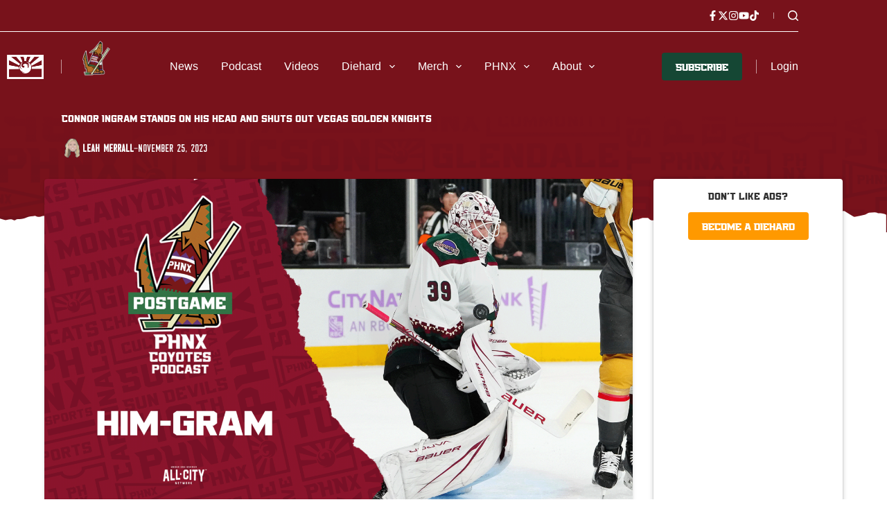

--- FILE ---
content_type: text/html; charset=utf-8
request_url: https://www.google.com/recaptcha/api2/aframe
body_size: 267
content:
<!DOCTYPE HTML><html><head><meta http-equiv="content-type" content="text/html; charset=UTF-8"></head><body><script nonce="jx_vxNKomZagdPcG5K3ZTA">/** Anti-fraud and anti-abuse applications only. See google.com/recaptcha */ try{var clients={'sodar':'https://pagead2.googlesyndication.com/pagead/sodar?'};window.addEventListener("message",function(a){try{if(a.source===window.parent){var b=JSON.parse(a.data);var c=clients[b['id']];if(c){var d=document.createElement('img');d.src=c+b['params']+'&rc='+(localStorage.getItem("rc::a")?sessionStorage.getItem("rc::b"):"");window.document.body.appendChild(d);sessionStorage.setItem("rc::e",parseInt(sessionStorage.getItem("rc::e")||0)+1);localStorage.setItem("rc::h",'1769827051521');}}}catch(b){}});window.parent.postMessage("_grecaptcha_ready", "*");}catch(b){}</script></body></html>

--- FILE ---
content_type: text/css
request_url: https://content.allcitynetwork.com/wp-content/plugins/blocksy-companion-pro/framework/premium/static/bundle/search-input.min.css?ver=2.0.91
body_size: 78
content:
/**
 *  - v2.0.91
 * 
 * Copyright (c) 2025
 * Licensed GPLv2+
 */

[data-middle=search-input]{--middle-column-width: var(--search-box-max-width, 25%)}.ct-header .ct-search-box{width:100%;max-width:var(--max-width, 250px)}[data-row=middle][data-middle=search-input] [data-column=middle] .ct-search-box{--max-width: 100%}

--- FILE ---
content_type: text/css
request_url: https://content.allcitynetwork.com/wp-content/plugins/blocksy-companion-pro/framework/premium/static/bundle/divider.min.css?ver=2.0.91
body_size: 131
content:
/**
 *  - v2.0.91
 * 
 * Copyright (c) 2025
 * Licensed GPLv2+
 */

.ct-header-divider{display:inline-flex}.ct-header-divider:before{content:""}#header .ct-header-divider{align-items:center;height:100%}#header .ct-header-divider:before{height:var(--divider-size, 100%);border-inline-end:var(--divider-style)}#offcanvas .ct-header-divider{justify-content:var(--horizontal-alignment);width:100%}#offcanvas .ct-header-divider:before{width:var(--divider-size, 100%);border-bottom:var(--divider-style)}

--- FILE ---
content_type: application/javascript
request_url: https://gophnx.com/wp-content/uploads/sites/4/wpcodebox/3.js?v=20d8f2a20fce8167
body_size: 46
content:
jQuery(function($){var images=$('.gspb-dynamic-post-image img, .gspb_image img');images.each(function(){var img=$(this);if(this.complete){img.css('opacity','1');}else{img.on('load',function(){img.css('opacity','1');});}});});

--- FILE ---
content_type: application/javascript
request_url: https://content.allcitynetwork.com/wp-content/uploads/sites/4/wpcodebox/22.js?ver=1.0
body_size: 641
content:
jQuery(document).ready(function($){var newFieldsHtml=`<div class="mp-form-row mepr_username mepr-field-required"><div class="mp-form-label"><label for="username">Username</label><div class="username_notice">Note:Username cannot be changed.</div></div><input name="username"type="text"id="username"class="mepr-form-input"value="` + wp_user_data.username + `"autocomplete="off"required disabled/></div><div class="mp-form-row mepr_nickname mepr-field-required"><div class="mp-form-label"><label for="nickname">Nickname</label><div id="nickname_check"style="display: none;"><span class="nickname_error"style="display: none; color: red;"></span><span class="nickname_ok"style="display: none; color: green;">Nickname available!</span></div></div><input name="nickname"type="text"id="nickname"class="mepr-form-input"value="` + wp_user_data.nickname + `"autocomplete="off"required/><input type="hidden"id="old_nickname"name="old_nickname"value="` + wp_user_data.nickname + `"></div><div class="mp-form-row mepr_display_name mepr-field-required"><div class="mp-form-label"><label for="display_name">Display name publicly as</label></div><select id="display_name"name="display_name"class="mepr-form-input">`;wp_user_data.display_options.forEach(function(option){newFieldsHtml+=`<option id="${option.id}"value="${option.value}"${option.selected}>${option.label}</option>`;});newFieldsHtml+=`</select></div>`;$('#mepr_account_form').prepend(newFieldsHtml);$('#nickname').on('input',function(){var nickname=$('#nickname').val();var old_nickname=$('#old_nickname').val();if(nickname!==old_nickname){$('#nickname_check').show();$('.nickname_error').hide();$('.nickname_ok').hide();if(nickname.length<3){$('.nickname_error').text('Nickname must be at least 3 characters long.').show();}else{$.ajax({type:'POST',url:wp_user_data.ajax_url,data:{action:'check_nickname',nickname:nickname},success:function(data){if(data.exists){$('.nickname_error').text('This nickname is already in use. Please choose a different one.').show();}else{$('.nickname_ok').show();}}});}}else{$('#nickname_check').hide();}});});

--- FILE ---
content_type: application/javascript; charset=UTF-8
request_url: https://subscribe-forms.beehiiv.com/cdn-cgi/challenge-platform/h/b/scripts/jsd/d251aa49a8a3/main.js?
body_size: 9190
content:
window._cf_chl_opt={AKGCx8:'b'};~function(O6,bD,bc,bQ,bt,bk,bB,bl,bs,O1){O6=A,function(V,b,OQ,O5,O,C){for(OQ={V:354,b:352,O:398,C:281,m:221,j:385,Y:170,E:239,i:262,T:173},O5=A,O=V();!![];)try{if(C=-parseInt(O5(OQ.V))/1*(-parseInt(O5(OQ.b))/2)+-parseInt(O5(OQ.O))/3+-parseInt(O5(OQ.C))/4*(parseInt(O5(OQ.m))/5)+-parseInt(O5(OQ.j))/6+-parseInt(O5(OQ.Y))/7+-parseInt(O5(OQ.E))/8*(parseInt(O5(OQ.i))/9)+parseInt(O5(OQ.T))/10,C===b)break;else O.push(O.shift())}catch(m){O.push(O.shift())}}(U,245497),bD=this||self,bc=bD[O6(189)],bQ={},bQ[O6(254)]='o',bQ[O6(265)]='s',bQ[O6(397)]='u',bQ[O6(345)]='z',bQ[O6(151)]='n',bQ[O6(298)]='I',bQ[O6(182)]='b',bt=bQ,bD[O6(193)]=function(V,O,C,j,C0,OP,OK,OL,Ou,Y,i,T,g,R,I,M){if(C0={V:312,b:245,O:205,C:225,m:245,j:205,Y:190,E:155,i:243,T:243,a:311,g:219,R:368,I:358,M:216,N:274,G:322,v:342,x:165,z:184,Z:278,d:178},OP={V:184},OK={V:353,b:358,O:236,C:349},OL={V:386,b:184,O:313,C:313,m:386,j:154,Y:232,E:261,i:162},Ou=O6,Y={'RAXZT':function(N,G){return N+G},'YiHhh':function(N,G){return G===N},'DvIBV':function(N,G){return N<G},'zjESC':function(N,G){return N+G},'OEsos':function(N,G,x){return N(G,x)},'SCheA':function(N,G,x){return N(G,x)}},Y[Ou(C0.V)](null,O)||Y[Ou(C0.V)](void 0,O))return j;for(i=bf(O),V[Ou(C0.b)][Ou(C0.O)]&&(i=i[Ou(C0.C)](V[Ou(C0.m)][Ou(C0.j)](O))),i=V[Ou(C0.Y)][Ou(C0.E)]&&V[Ou(C0.i)]?V[Ou(C0.Y)][Ou(C0.E)](new V[(Ou(C0.T))](i)):function(N,OA,G){for(OA=Ou,N[OA(OK.V)](),G=0;G<N[OA(OK.b)];N[G]===N[Y[OA(OK.O)](G,1)]?N[OA(OK.C)](Y[OA(OK.O)](G,1),1):G+=1);return N}(i),T='nAsAaAb'.split('A'),T=T[Ou(C0.a)][Ou(C0.g)](T),g=0;Y[Ou(C0.R)](g,i[Ou(C0.I)]);R=i[g],I=be(V,O,R),T(I)?Ou(C0.M)===Ou(C0.M)?(M=I==='s'&&!V[Ou(C0.N)](O[R]),Ou(C0.G)===Y[Ou(C0.v)](C,R)?Y[Ou(C0.x)](E,C+R,I):M||E(C+R,O[R])):(C[Ou(C0.z)]=5e3,I[Ou(C0.Z)]=function(OV){OV=Ou,Y(OV(OP.V))}):Y[Ou(C0.d)](E,C+R,I),g++);return j;function E(N,G,OU,x,z){OU=A,x={},x[OU(OL.V)]=OU(OL.b),z=x,OU(OL.O)!==OU(OL.C)?V(z[OU(OL.m)]):(Object[OU(OL.j)][OU(OL.Y)][OU(OL.E)](j,G)||(j[G]=[]),j[G][OU(OL.i)](N))}},bk=O6(365)[O6(396)](';'),bB=bk[O6(311)][O6(219)](bk),bD[O6(343)]=function(V,O,C6,C5,Ob,C,m,j,Y,T,g,N,G,E){for(C6={V:241,b:260,O:358,C:380,m:223,j:390,Y:358,E:183,i:247,T:162,a:273,g:328,R:382,I:213,M:308,N:156,G:231,v:153,x:306,z:194,Z:361,d:226,S:329,H:231,n:237},C5={V:350},Ob=O6,C={'uJzvQ':function(i,T){return i+T},'pGFoq':function(i,T,g,R,I){return i(T,g,R,I)},'gAjpG':function(i,T){return i!==T},'Cfwrg':Ob(C6.V),'WNtyy':function(i,T){return i(T)}},m=Object[Ob(C6.b)](O),j=0;j<m[Ob(C6.O)];j++)if(C[Ob(C6.C)](C[Ob(C6.m)],Ob(C6.j))){if(Y=m[j],Y==='f'&&(Y='N'),V[Y]){for(E=0;E<O[m[j]][Ob(C6.Y)];-1===V[Y][Ob(C6.E)](O[m[j]][E])&&(C[Ob(C6.i)](bB,O[m[j]][E])||V[Y][Ob(C6.T)]('o.'+O[m[j]][E])),E++);}else V[Y]=O[m[j]][Ob(C6.a)](function(i,OO){return OO=Ob,C[OO(C5.V)]('o.',i)})}else return T=Y[Ob(C6.g)](Ob(C6.R)),T[Ob(C6.I)]=Ob(C6.M),T[Ob(C6.N)]='-1',E[Ob(C6.G)][Ob(C6.v)](T),g=T[Ob(C6.x)],N={},N=C[Ob(C6.z)](i,g,g,'',N),N=C[Ob(C6.z)](T,g,g[Ob(C6.Z)]||g[Ob(C6.d)],'n.',N),N=O(g,T[Ob(C6.S)],'d.',N),g[Ob(C6.H)][Ob(C6.n)](T),G={},G.r=N,G.e=null,G},bl=function(CB,Ck,Cf,Ce,CF,CQ,Om,b,O,C,m){return CB={V:355,b:331,O:399,C:160,m:166},Ck={V:167,b:384,O:276,C:301,m:396,j:304,Y:187,E:167,i:279,T:268,a:288,g:357,R:333,I:206,M:252,N:162,G:304,v:367,x:339,z:167,Z:210,d:210,S:211,H:376,n:206,D:158,c:179,Q:159,F:167,e:325,f:162,k:325,B:249},Cf={V:356,b:358},Ce={V:187},CF={V:395,b:317,O:373,C:280,m:240,j:358,Y:366,E:183,i:162,T:346,a:273,g:358,R:325,I:154,M:232,N:261,G:232,v:275,x:396,z:167,Z:154,d:232,S:187,H:277,n:256,D:240,c:256,Q:259,F:162,e:198,f:187,k:307,B:169,W:263,l:197,s:167,J:154,X:232,o:240,y:359,h:369,L:307,K:304,P:187,U0:175,U1:318,U2:162,U3:369,U4:169,U5:162,U6:198,U7:264,U8:309,U9:263,UU:197,Uu:162,UA:268,UV:162,Ub:179},CQ={V:197},Om=O6,b={'CzWYE':function(j,Y){return j==Y},'MtkAF':function(j,Y){return Y===j},'hqTVJ':function(j,Y){return j<Y},'dFmwe':function(j,Y){return Y===j},'VQPQq':function(j,Y){return j+Y},'YUFGn':function(j,Y){return j===Y},'LcKyj':Om(CB.V),'hnsDL':function(j,Y){return j-Y},'xmZAj':function(j,Y){return Y|j},'rczYw':function(j,Y){return j-Y},'ApvYh':function(j,Y){return j(Y)},'nGkCS':function(j,Y){return j>Y},'JJUjt':function(j,Y){return j<<Y},'ivogG':function(j,Y){return j&Y},'YoRVb':function(j,Y){return Y==j},'oNFFf':function(j,Y){return j(Y)},'grklk':function(j,Y){return j(Y)},'GZGwz':function(j,Y){return j>Y},'FQfGh':function(j,Y){return Y|j},'ixeFV':function(j,Y){return j<Y},'QZOYv':function(j,Y){return j|Y},'TaVag':function(j,Y){return j(Y)},'JuLdc':Om(CB.b),'gRWtt':Om(CB.O),'txqDN':function(j,Y){return j&Y},'Kpqhx':function(j,Y){return j<Y},'Dvdwt':function(j,Y){return j&Y},'RFboe':function(j,Y){return j==Y},'BtnLT':function(j,Y){return j<Y},'IVcgL':function(j,Y){return j(Y)},'dnpda':function(j,Y){return j*Y},'TVUKU':function(j,Y){return j<Y},'OBpNZ':function(j,Y){return j!=Y},'gmSpa':function(j,Y){return j&Y},'QvZTK':function(j,Y){return Y==j},'cntzs':function(j,Y){return j-Y},'GDxVM':function(j,Y){return j==Y},'kVKjP':function(j,Y){return j==Y}},O=String[Om(CB.C)],C={'h':function(j,Cc,Oj){return Cc={V:266,b:325},Oj=Om,b[Oj(CQ.V)](null,j)?'':C.g(j,6,function(Y,OY){return OY=Oj,OY(Cc.V)[OY(Cc.b)](Y)})},'g':function(j,Y,E,OE,s,i,T,R,I,M,N,G,x,z,Z,S,J,H,D,Q,F,B){if(OE=Om,b[OE(CF.V)](OE(CF.b),OE(CF.O))){if(s=S[H],b[OE(CF.C)]('f',s)&&(s='N'),M[s]){for(J=0;b[OE(CF.m)](J,D[i[Q]][OE(CF.j)]);b[OE(CF.Y)](-1,F[s][OE(CF.E)](J[s[S]][J]))&&(B(W[E[s]][J])||J[s][OE(CF.i)](b[OE(CF.T)]('o.',X[o[y]][J]))),J++);}else I[s]=L[K[P]][OE(CF.a)](function(U3){return'o.'+U3})}else{if(null==j)return'';for(T={},R={},I='',M=2,N=3,G=2,x=[],z=0,Z=0,S=0;b[OE(CF.m)](S,j[OE(CF.g)]);S+=1)if(H=j[OE(CF.R)](S),Object[OE(CF.I)][OE(CF.M)][OE(CF.N)](T,H)||(T[H]=N++,R[H]=!0),D=I+H,Object[OE(CF.I)][OE(CF.G)][OE(CF.N)](T,D))I=D;else for(Q=b[OE(CF.v)][OE(CF.x)]('|'),F=0;!![];){switch(Q[F++]){case'0':T[D]=N++;continue;case'1':M==0&&(M=Math[OE(CF.z)](2,G),G++);continue;case'2':I=String(H);continue;case'3':M--;continue;case'4':if(Object[OE(CF.Z)][OE(CF.d)][OE(CF.N)](R,I)){if(256>I[OE(CF.S)](0)){for(i=0;i<G;z<<=1,Z==b[OE(CF.H)](Y,1)?(Z=0,x[OE(CF.i)](E(z)),z=0):Z++,i++);for(B=I[OE(CF.S)](0),i=0;8>i;z=b[OE(CF.n)](z<<1,1.07&B),Y-1==Z?(Z=0,x[OE(CF.i)](E(z)),z=0):Z++,B>>=1,i++);}else{for(B=1,i=0;b[OE(CF.D)](i,G);z=b[OE(CF.c)](z<<1,B),Z==b[OE(CF.Q)](Y,1)?(Z=0,x[OE(CF.F)](b[OE(CF.e)](E,z)),z=0):Z++,B=0,i++);for(B=I[OE(CF.f)](0),i=0;b[OE(CF.k)](16,i);z=b[OE(CF.B)](z,1)|b[OE(CF.W)](B,1),Z==Y-1?(Z=0,x[OE(CF.i)](E(z)),z=0):Z++,B>>=1,i++);}M--,b[OE(CF.l)](0,M)&&(M=Math[OE(CF.s)](2,G),G++),delete R[I]}else for(B=T[I],i=0;i<G;z=b[OE(CF.n)](z<<1,B&1),Y-1==Z?(Z=0,x[OE(CF.F)](E(z)),z=0):Z++,B>>=1,i++);continue}break}if(I!==''){if(Object[OE(CF.J)][OE(CF.X)][OE(CF.N)](R,I)){if(256>I[OE(CF.S)](0)){for(i=0;b[OE(CF.o)](i,G);z<<=1,b[OE(CF.y)](Z,Y-1)?(Z=0,x[OE(CF.i)](b[OE(CF.h)](E,z)),z=0):Z++,i++);for(B=I[OE(CF.f)](0),i=0;b[OE(CF.L)](8,i);z=B&1.22|z<<1.44,Z==Y-1?(Z=0,x[OE(CF.i)](E(z)),z=0):Z++,B>>=1,i++);}else{for(B=1,i=0;i<G;z=z<<1.64|B,Y-1==Z?(Z=0,x[OE(CF.F)](b[OE(CF.K)](E,z)),z=0):Z++,B=0,i++);for(B=I[OE(CF.P)](0),i=0;b[OE(CF.U0)](16,i);z=b[OE(CF.U1)](z<<1,b[OE(CF.W)](B,1)),Y-1==Z?(Z=0,x[OE(CF.U2)](b[OE(CF.U3)](E,z)),z=0):Z++,B>>=1,i++);}M--,0==M&&(M=Math[OE(CF.s)](2,G),G++),delete R[I]}else for(B=T[I],i=0;i<G;z=b[OE(CF.U1)](b[OE(CF.U4)](z,1),b[OE(CF.W)](B,1)),Y-1==Z?(Z=0,x[OE(CF.U5)](b[OE(CF.U6)](E,z)),z=0):Z++,B>>=1,i++);M--,M==0&&G++}for(B=2,i=0;b[OE(CF.U7)](i,G);z=b[OE(CF.U8)](z<<1,b[OE(CF.U9)](B,1)),b[OE(CF.UU)](Z,Y-1)?(Z=0,x[OE(CF.Uu)](b[OE(CF.UA)](E,z)),z=0):Z++,B>>=1,i++);for(;;)if(z<<=1,Z==Y-1){x[OE(CF.UV)](E(z));break}else Z++;return x[OE(CF.Ub)]('')}},'j':function(j,Oi){if(Oi=Om,b[Oi(Cf.V)]===b[Oi(Cf.V)])return j==null?'':''==j?null:C.i(j[Oi(Cf.b)],32768,function(Y,Oq){return Oq=Oi,j[Oq(Ce.V)](Y)});else b()},'i':function(j,Y,E,OT,i,T,R,I,M,N,G,x,z,Z,S,H,B,D,Q,F){for(OT=Om,i=[],T=4,R=4,I=3,M=[],x=E(0),z=Y,Z=1,N=0;3>N;i[N]=N,N+=1);for(S=0,H=Math[OT(Ck.V)](2,2),G=1;G!=H;)if(OT(Ck.b)!==OT(Ck.O)){for(D=b[OT(Ck.C)][OT(Ck.m)]('|'),Q=0;!![];){switch(D[Q++]){case'0':S|=G*(0<F?1:0);continue;case'1':F=x&z;continue;case'2':G<<=1;continue;case'3':z==0&&(z=Y,x=b[OT(Ck.j)](E,Z++));continue;case'4':z>>=1;continue}break}}else return O[OT(Ck.Y)](C);switch(S){case 0:for(S=0,H=Math[OT(Ck.E)](2,8),G=1;G!=H;F=b[OT(Ck.i)](x,z),z>>=1,z==0&&(z=Y,x=b[OT(Ck.T)](E,Z++)),S|=(b[OT(Ck.a)](0,F)?1:0)*G,G<<=1);B=O(S);break;case 1:for(S=0,H=Math[OT(Ck.V)](2,16),G=1;G!=H;F=b[OT(Ck.g)](x,z),z>>=1,b[OT(Ck.R)](0,z)&&(z=Y,x=E(Z++)),S|=(b[OT(Ck.I)](0,F)?1:0)*G,G<<=1);B=b[OT(Ck.M)](O,S);break;case 2:return''}for(N=i[3]=B,M[OT(Ck.N)](B);;){if(Z>j)return'';for(S=0,H=Math[OT(Ck.E)](2,I),G=1;G!=H;F=z&x,z>>=1,0==z&&(z=Y,x=b[OT(Ck.G)](E,Z++)),S|=b[OT(Ck.v)](b[OT(Ck.x)](0,F)?1:0,G),G<<=1);switch(B=S){case 0:for(S=0,H=Math[OT(Ck.z)](2,8),G=1;b[OT(Ck.Z)](G,H);F=x&z,z>>=1,z==0&&(z=Y,x=E(Z++)),S|=b[OT(Ck.v)](0<F?1:0,G),G<<=1);i[R++]=O(S),B=R-1,T--;break;case 1:for(S=0,H=Math[OT(Ck.E)](2,16),G=1;b[OT(Ck.d)](G,H);F=b[OT(Ck.S)](x,z),z>>=1,b[OT(Ck.H)](0,z)&&(z=Y,x=E(Z++)),S|=(b[OT(Ck.n)](0,F)?1:0)*G,G<<=1);i[R++]=O(S),B=b[OT(Ck.D)](R,1),T--;break;case 2:return M[OT(Ck.c)]('')}if(b[OT(Ck.Q)](0,T)&&(T=Math[OT(Ck.F)](2,I),I++),i[B])B=i[B];else if(B===R)B=N+N[OT(Ck.e)](0);else return null;M[OT(Ck.f)](B),i[R++]=N+B[OT(Ck.k)](0),T--,N=B,b[OT(Ck.B)](0,T)&&(T=Math[OT(Ck.V)](2,I),I++)}}},m={},m[Om(CB.m)]=C.h,m}(),bs=null,O1=O0(),O3();function bJ(V,Cs,Cl,Oa,b,O){Cs={V:290,b:202},Cl={V:270},Oa=O6,b={'FIjKA':function(C,m,j){return C(m,j)}},O=bW(),b[Oa(Cs.V)](bP,O.r,function(C,Og){Og=Oa,typeof V===Og(Cl.V)&&V(C),by()}),O.e&&O2(Oa(Cs.b),O.e)}function O4(C,m,mQ,Oc,j,Y,E,i){if(mQ={V:224,b:246,O:238,C:235,m:195,j:324,Y:224,E:257,i:196,T:246,a:320,g:234,R:381,I:185,M:320,N:235,G:371,v:381,x:185},Oc=O6,j={},j[Oc(mQ.V)]=function(T,a){return a===T},j[Oc(mQ.b)]=Oc(mQ.O),j[Oc(mQ.C)]=Oc(mQ.m),Y=j,!C[Oc(mQ.j)])return;Y[Oc(mQ.Y)](m,Oc(mQ.E))?(E={},E[Oc(mQ.i)]=Y[Oc(mQ.T)],E[Oc(mQ.a)]=C.r,E[Oc(mQ.g)]=Oc(mQ.E),bD[Oc(mQ.R)][Oc(mQ.I)](E,'*')):(i={},i[Oc(mQ.i)]=Oc(mQ.O),i[Oc(mQ.M)]=C.r,i[Oc(mQ.g)]=Y[Oc(mQ.N)],i[Oc(mQ.G)]=m,bD[Oc(mQ.v)][Oc(mQ.x)](i,'*'))}function bK(mY,OG,V,b,O){return mY={V:242,b:289},OG=O6,V=3600,b=bL(),O=Math[OG(mY.V)](Date[OG(mY.b)]()/1e3),O-b>V?![]:!![]}function U(mt){return mt='lhHXt,appendChild,prototype,from,tabIndex,http-code:,cntzs,GDxVM,fromCharCode,AptBr,push,TYlZ6,Enlpc,OEsos,zhrfj,pow,/b/ov1/0.40629069116471955:1769826244:S8CCPTgDacXXvK5y6Apvw_dlYA6cLvJtnfrbJcRXa1I/,JJUjt,2902473bOvFUT,JBxy9,LRmiB4,20293490bSdbzT,catch,GZGwz,Ocbmq,eyRvM,SCheA,join,readyState,XZwDf,boolean,indexOf,timeout,postMessage,HLHEj,charCodeAt,/invisible/jsd,document,Array,dQybO,jsd,pRIb1,pGFoq,error,source,CzWYE,ApvYh,pkLOA2,_cf_chl_opt,aUjz8,error on cf_chl_props,isArray,AsBen,getOwnPropertyNames,BtnLT,kyErL,chctx,[native code],OBpNZ,gmSpa,lBWuv,style,SfXtB,SZEUJ,WpKni,efJFj,xhr-error,bind,ABPkO,5iqAOEP,0|3|2|5|1|6|7|4,Cfwrg,PZlml,concat,navigator,aDORs,CYtfe,gRtMX,/cdn-cgi/challenge-platform/h/,body,hasOwnProperty,TioPB,event,IbALS,RAXZT,removeChild,cloudflare-invisible,205688InEvOE,hqTVJ,EbSYX,floor,Set,LbtSx,Object,wcYgg,WNtyy,send,kVKjP,NDfOA,lSVtk,IVcgL,addEventListener,object,NRIfu,xmZAj,success,sdjOH,rczYw,keys,call,144eAZAky,ivogG,ixeFV,string,HqmWJo$OdaPVuy2YC1zxc3ji8h5ZgBv-U0ET6bw4fNSI7+9KGeXlMpQrLnAsDktRF,xMDhT,TaVag,SWMDE,function,YTpkT,TpfMQ,map,isNaN,LcKyj,uhbWk,hnsDL,ontimeout,txqDN,MtkAF,1608748BCPMdH,bIbHc,Gonqy,xSsPY,ActVC,errorInfoObject,dXChc,Kpqhx,now,FIjKA,AKGCx8,kHKRs,onreadystatechange,XWNBV,PVTOt,gRLBg,/jsd/oneshot/d251aa49a8a3/0.40629069116471955:1769826244:S8CCPTgDacXXvK5y6Apvw_dlYA6cLvJtnfrbJcRXa1I/,bigint,toString,LqNVn,gRWtt,LcjYc,PcbwM,grklk,WtphB,contentWindow,nGkCS,display: none,QZOYv,rHTYF,includes,YiHhh,uXmGi,feEES,aaGAb,open,gvxuM,FQfGh,1|6|0|4|5|7|2|3,sid,YxuWy,d.cookie,DcMIq,api,charAt,onerror,meNyT,createElement,contentDocument,location,ebzLD,AdeF3,RFboe,onload,FjoMX,eQqEy,zKBCQ,goJNO,TVUKU,ewLKb,nPJzp,zjESC,rxvNi8,loading,symbol,VQPQq,VyhQA,stringify,splice,uJzvQ,fnDor,52tHmkUg,sort,7162TyXcBp,4|3|1|0|2,JuLdc,Dvdwt,length,YoRVb,CnwA5,clientInformation,getPrototypeOf,SSTpq3,JdBXm,_cf_chl_opt;JJgc4;PJAn2;kJOnV9;IWJi4;OHeaY1;DqMg0;FKmRv9;LpvFx1;cAdz2;PqBHf2;nFZCC5;ddwW5;pRIb1;rxvNi8;RrrrA2;erHi9,dFmwe,dnpda,DvIBV,oNFFf,random,detail,Function,RrKqO,DOMContentLoaded,POST,QvZTK,XMLHttpRequest,__CF$cv$params,tIxJR,gAjpG,parent,iframe,log,gGogs,2686146qhFfoJ,PrHDc,status,href,fzmmV,hlIZg,fvFUb,FgKBQ,randomUUID,STTyg,YUFGn,split,undefined,882513MQVwXo,1|4|3|0|2,cyBuy,AsfhU,number'.split(','),U=function(){return mt},U()}function O0(mr,OS){return mr={V:393},OS=O6,crypto&&crypto[OS(mr.V)]?crypto[OS(mr.V)]():''}function bh(b,mC,OM,O,C){return mC={V:176,b:176,O:370},OM=O6,O={},O[OM(mC.V)]=function(m,j){return m<j},C=O,C[OM(mC.b)](Math[OM(mC.O)](),b)}function bP(V,b,mI,mw,mR,mg,ma,Ov,O,C,m,j){mI={V:272,b:184,O:157,C:218,m:297,j:378,Y:383,E:200,i:377,T:316,a:375,g:364,R:230,I:200,M:291,N:394,G:324,v:278,x:334,z:326,Z:330,d:330,S:388,H:324,n:248,D:166,c:348},mw={V:228},mR={V:387,b:337,O:257,C:244},mg={V:161,b:191,O:181,C:180,m:344,j:293,Y:217,E:258},ma={V:292},Ov=O6,O={'kHKRs':function(Y){return Y()},'dQybO':Ov(mI.V),'efJFj':function(Y,E){return Y(E)},'sdjOH':Ov(mI.b),'zKBCQ':function(Y,E){return Y(E)},'LbtSx':Ov(mI.O),'CYtfe':Ov(mI.C),'JdBXm':function(Y,E){return Y+E},'STTyg':Ov(mI.m)},C=bD[Ov(mI.j)],console[Ov(mI.Y)](bD[Ov(mI.E)]),m=new bD[(Ov(mI.i))](),m[Ov(mI.T)](Ov(mI.a),O[Ov(mI.g)](Ov(mI.R)+bD[Ov(mI.I)][Ov(mI.M)],O[Ov(mI.N)])+C.r),C[Ov(mI.G)]&&(m[Ov(mI.b)]=5e3,m[Ov(mI.v)]=function(Oz,Y){Oz=Ov,Y={'XZwDf':function(E,Ox){return Ox=A,O[Ox(ma.V)](E)}},Oz(mg.V)===O[Oz(mg.b)]?(Y[Oz(mg.O)](j),Y[Oz(mg.C)]!==Oz(mg.m)&&(a[Oz(mg.j)]=g,R())):O[Oz(mg.Y)](b,O[Oz(mg.E)])}),m[Ov(mI.x)]=function(OZ){OZ=Ov,m[OZ(mR.V)]>=200&&m[OZ(mR.V)]<300?O[OZ(mR.b)](b,OZ(mR.O)):b(O[OZ(mR.C)]+m[OZ(mR.V)])},m[Ov(mI.z)]=function(Od){Od=Ov,b(O[Od(mw.V)])},j={'t':bL(),'lhr':bc[Ov(mI.Z)]&&bc[Ov(mI.d)][Ov(mI.S)]?bc[Ov(mI.d)][Ov(mI.S)]:'','api':C[Ov(mI.H)]?!![]:![],'c':bo(),'payload':V},m[Ov(mI.n)](bl[Ov(mI.D)](JSON[Ov(mI.c)](j)))}function be(O,C,m,OW,O8,j,Y,E,g,i){Y=(OW={V:229,b:238,O:305,C:204,m:284,j:314,Y:215,E:254,i:327,T:305,a:196,g:320,R:234,I:257,M:381,N:185,G:215,v:270,x:174,z:190,Z:203,d:190},O8=O6,j={},j[O8(OW.V)]=O8(OW.b),j[O8(OW.O)]=O8(OW.C),j[O8(OW.m)]=function(T,g){return T==g},j[O8(OW.j)]=function(T,g){return T===g},j[O8(OW.Y)]=O8(OW.E),j[O8(OW.i)]=function(T,g){return T==g},j);try{O8(OW.C)===Y[O8(OW.T)]?E=C[m]:(g={},g[O8(OW.a)]=Y[O8(OW.V)],g[O8(OW.g)]=C.r,g[O8(OW.R)]=O8(OW.I),g[O8(OW.M)][O8(OW.N)](g,'*'))}catch(g){return'i'}if(Y[O8(OW.m)](null,E))return Y[O8(OW.j)](void 0,E)?'u':'x';if(Y[O8(OW.G)]==typeof E)try{if(Y[O8(OW.i)](O8(OW.v),typeof E[O8(OW.x)]))return E[O8(OW.x)](function(){}),'p'}catch(R){}return O[O8(OW.z)][O8(OW.Z)](E)?'a':E===O[O8(OW.d)]?'D':E===!0?'T':Y[O8(OW.j)](!1,E)?'F':(i=typeof E,O8(OW.v)==i?bF(O,E)?'N':'f':bt[i]||'?')}function by(mb,mV,OI,V,b){if(mb={V:283},mV={V:335},OI=O6,V={'FjoMX':function(O){return O()},'Gonqy':function(O,C){return O(C)}},b=bX(),null===b)return;bs=(bs&&V[OI(mb.V)](clearTimeout,bs),setTimeout(function(Or){Or=OI,V[Or(mV.V)](bJ)},b*1e3))}function A(u,V,b,O){return u=u-150,b=U(),O=b[u],O}function O2(C,m,mx,Op,j,Y,E,i,T,a,g,R,I,M,N){if(mx={V:192,b:168,O:188,C:233,m:332,j:163,Y:319,E:396,i:377,T:378,a:360,g:200,R:360,I:363,M:172,N:200,G:199,v:201,x:171,z:286,Z:208,d:196,S:400,H:248,n:166,D:316,c:375,Q:184,F:340,e:250,f:230,k:200,B:291,W:214,l:323,s:278},Op=O6,j={'TioPB':function(G,v){return G(v)},'cyBuy':Op(mx.V),'ewLKb':function(G,v){return G+v},'NDfOA':function(G,v){return G+v},'SfXtB':Op(mx.b),'DcMIq':Op(mx.O)},!j[Op(mx.C)](bh,0))return![];E=(Y={},Y[Op(mx.m)]=C,Y[Op(mx.j)]=m,Y);try{for(i=Op(mx.Y)[Op(mx.E)]('|'),T=0;!![];){switch(i[T++]){case'0':a=new bD[(Op(mx.i))]();continue;case'1':g=bD[Op(mx.T)];continue;case'2':I=(R={},R[Op(mx.a)]=bD[Op(mx.g)][Op(mx.R)],R[Op(mx.I)]=bD[Op(mx.g)][Op(mx.I)],R[Op(mx.M)]=bD[Op(mx.N)][Op(mx.M)],R[Op(mx.G)]=bD[Op(mx.N)][Op(mx.v)],R[Op(mx.x)]=O1,R);continue;case'3':M={},M[Op(mx.z)]=E,M[Op(mx.Z)]=I,M[Op(mx.d)]=j[Op(mx.S)],a[Op(mx.H)](bl[Op(mx.n)](M));continue;case'4':a[Op(mx.D)](Op(mx.c),N);continue;case'5':a[Op(mx.Q)]=2500;continue;case'6':N=j[Op(mx.F)](j[Op(mx.e)](j[Op(mx.F)](Op(mx.f),bD[Op(mx.k)][Op(mx.B)])+j[Op(mx.W)],g.r),j[Op(mx.l)]);continue;case'7':a[Op(mx.s)]=function(){};continue}break}}catch(G){}}function O3(mD,mn,mp,OH,V,b,O,C,m){if(mD={V:344,b:378,O:212,C:180,m:336,j:255,Y:253,E:374,i:293},mn={V:180,b:344,O:293},mp={V:391,b:391,O:152},OH=O6,V={'lhHXt':function(j){return j()},'lBWuv':function(j,Y){return Y!==j},'eQqEy':OH(mD.V),'NRIfu':function(j){return j()}},b=bD[OH(mD.b)],!b)return;if(!bK())return;(O=![],C=function(On){if(On=OH,!O){if(On(mp.V)!==On(mp.b))return;else{if(O=!![],!V[On(mp.O)](bK))return;bJ(function(Y){O4(b,Y)})}}},V[OH(mD.O)](bc[OH(mD.C)],V[OH(mD.m)]))?V[OH(mD.j)](C):bD[OH(mD.Y)]?bc[OH(mD.Y)](OH(mD.E),C):(m=bc[OH(mD.i)]||function(){},bc[OH(mD.i)]=function(OD){OD=OH,m(),bc[OD(mn.V)]!==OD(mn.b)&&(bc[OD(mn.O)]=m,C())})}function bW(C7,OC,C,m,j,Y,E,i,T){m=(C7={V:287,b:308,O:302,C:361,m:295,j:226,Y:303,E:329,i:328,T:382,a:213,g:287,R:156,I:231,M:153,N:306,G:302,v:303,x:237},OC=O6,C={},C[OC(C7.V)]=OC(C7.b),C[OC(C7.O)]=OC(C7.C),C[OC(C7.m)]=OC(C7.j),C[OC(C7.Y)]=OC(C7.E),C);try{return j=bc[OC(C7.i)](OC(C7.T)),j[OC(C7.a)]=m[OC(C7.g)],j[OC(C7.R)]='-1',bc[OC(C7.I)][OC(C7.M)](j),Y=j[OC(C7.N)],E={},E=pRIb1(Y,Y,'',E),E=pRIb1(Y,Y[m[OC(C7.G)]]||Y[m[OC(C7.m)]],'n.',E),E=pRIb1(Y,j[m[OC(C7.v)]],'d.',E),bc[OC(C7.I)][OC(C7.x)](j),i={},i.r=E,i.e=null,i}catch(a){return T={},T.r={},T.e=a,T}}function bF(O,C,OF,O7,m,j){return OF={V:300,b:251,O:209,C:372,m:300,j:372,Y:154,E:299,i:261,T:183},O7=O6,m={},m[O7(OF.V)]=function(Y,E){return Y<E},m[O7(OF.b)]=O7(OF.O),j=m,C instanceof O[O7(OF.C)]&&j[O7(OF.m)](0,O[O7(OF.j)][O7(OF.Y)][O7(OF.E)][O7(OF.i)](C)[O7(OF.T)](j[O7(OF.b)]))}function bL(mj,ON,V,b){return mj={V:378,b:242,O:177},ON=O6,V={'eyRvM':function(O,C){return O(C)}},b=bD[ON(mj.V)],Math[ON(mj.b)](+V[ON(mj.O)](atob,b.t))}function bo(mU,Ow,b,O){return mU={V:389},Ow=O6,b={},b[Ow(mU.V)]=function(C,m){return C!==m},O=b,O[Ow(mU.V)](bX(),null)}function bX(m8,OR,V,b,m,j,Y,E,i,T,a,g,O){if(m8={V:222,b:168,O:392,C:378,m:310,j:186,Y:285,E:396,i:378,T:184,a:377,g:294,R:294,I:230,M:200,N:291,G:207,v:188,x:286,z:208,Z:196,d:192,S:248,H:166,n:316,D:375,c:278,Q:360,F:200,e:363,f:172,k:200,B:172,W:199,l:200,s:201,J:171,X:150,o:151,y:269,h:338,L:351,K:154,P:232,U0:261,U1:187,U2:269,U3:162,U4:282,U5:164,U6:296,U7:347,U8:379,U9:315,UU:269,Uu:321,UA:267,UV:271,Ub:341,UO:220,UC:267,Um:167,Uj:227,UY:271,UE:167},OR=O6,V={'ActVC':OR(m8.V),'XWNBV':function(C,m){return C+m},'kyErL':OR(m8.b),'SWMDE':function(C,m){return C<m},'bIbHc':function(C,m){return C(m)},'Enlpc':function(C,m){return m|C},'gRLBg':function(C,m){return C<<m},'VyhQA':function(C,m){return C&m},'tIxJR':function(C,m){return C==m},'aaGAb':function(C,m){return C-m},'YxuWy':function(C,m){return C<<m},'xMDhT':function(C,m){return C==m},'YTpkT':function(C,m){return C(m)},'nPJzp':function(C,m){return m|C},'ABPkO':function(C,m){return m&C},'aDORs':function(C,m){return m==C},'HLHEj':OR(m8.O),'AsfhU':function(C,m){return C!==m}},b=bD[OR(m8.C)],!b){if(OR(m8.m)===V[OR(m8.j)]){for(m=V[OR(m8.Y)][OR(m8.E)]('|'),j=0;!![];){switch(m[j++]){case'0':Y=a[OR(m8.i)];continue;case'1':E[OR(m8.T)]=2500;continue;case'2':E=new R[(OR(m8.a))]();continue;case'3':i=V[OR(m8.g)](V[OR(m8.R)](OR(m8.I),g[OR(m8.M)][OR(m8.N)])+V[OR(m8.G)],Y.r)+OR(m8.v);continue;case'4':T={},T[OR(m8.x)]=z,T[OR(m8.z)]=g,T[OR(m8.Z)]=OR(m8.d),E[OR(m8.S)](x[OR(m8.H)](T));continue;case'5':E[OR(m8.n)](OR(m8.D),i);continue;case'6':E[OR(m8.c)]=function(){};continue;case'7':g=(a={},a[OR(m8.Q)]=I[OR(m8.F)][OR(m8.Q)],a[OR(m8.e)]=M[OR(m8.M)][OR(m8.e)],a[OR(m8.f)]=N[OR(m8.k)][OR(m8.B)],a[OR(m8.W)]=G[OR(m8.l)][OR(m8.s)],a[OR(m8.J)]=v,a);continue}break}}else return null}if(O=b.i,V[OR(m8.X)](typeof O,OR(m8.o))||V[OR(m8.y)](O,30)){if(OR(m8.h)!==OR(m8.L))return null;else{if(UW[OR(m8.K)][OR(m8.P)][OR(m8.U0)](Ul,Us)){if(256>Aq[OR(m8.U1)](0)){for(Va=0;V[OR(m8.U2)](Vg,VR);VI<<=1,VM-1==Vr?(VN=0,VG[OR(m8.U3)](V[OR(m8.U4)](Vv,Vx)),Vz=0):VZ++,Vw++);for(j=Vd[OR(m8.U1)](0),VS=0;8>Vp;Vn=V[OR(m8.U5)](V[OR(m8.U6)](VD,1),V[OR(m8.U7)](j,1)),V[OR(m8.U8)](Vc,V[OR(m8.U9)](VQ,1))?(Vt=0,VF[OR(m8.U3)](Ve(Vf)),Vk=0):VB++,j>>=1,VH++);}else{for(j=1,VW=0;V[OR(m8.UU)](Vl,Vs);VX=V[OR(m8.Uu)](Vo,1)|j,V[OR(m8.UA)](Vy,Vh-1)?(VL=0,VK[OR(m8.U3)](V[OR(m8.UV)](VP,b0)),b1=0):b2++,j=0,VJ++);for(j=b3[OR(m8.U1)](0),b4=0;16>b5;b7=V[OR(m8.Ub)](b8<<1,V[OR(m8.UO)](j,1)),V[OR(m8.UC)](b9,V[OR(m8.U9)](bU,1))?(bu=0,bA[OR(m8.U3)](bV(bb)),bO=0):bC++,j>>=1,b6++);}VC--,Vm==0&&(Vj=VY[OR(m8.Um)](2,VE),Vi++),delete Vq[VT]}else for(j=uo[uy],uh=0;uL<uK;A0=1.52&j|A1<<1,V[OR(m8.Uj)](A2,A3-1)?(A4=0,A5[OR(m8.U3)](V[OR(m8.UY)](A6,A7)),A8=0):A9++,j>>=1,uP++);AY=(AU--,Au==0&&(AA=AV[OR(m8.UE)](2,Ab),AO++),AC[Am]=Aj++,AE(Ai))}}return O}function bf(V,Ol,O9,O){for(Ol={V:225,b:260,O:362},O9=O6,O=[];null!==V;O=O[O9(Ol.V)](Object[O9(Ol.b)](V)),V=Object[O9(Ol.O)](V));return O}}()